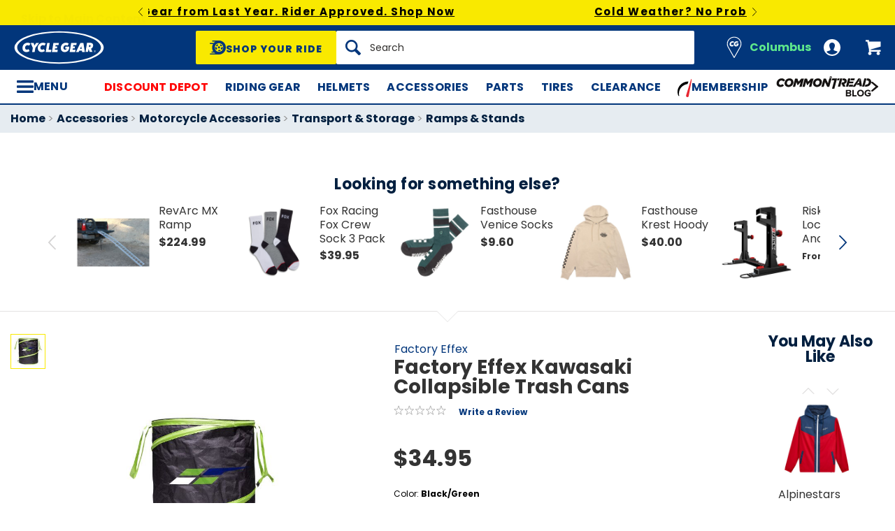

--- FILE ---
content_type: image/svg+xml
request_url: https://www.cyclegear.com/images/sites/shared/CCPA-64b87e5e5e81316248675a5fe6eb808c.svg?vsn=d
body_size: 25
content:
<svg xmlns="http://www.w3.org/2000/svg" viewBox="0 0 24 24" id="CCPA"><path fill="#1A75FF" d="M1.5 12a5 5 0 0 1 5-5h11a5 5 0 0 1 0 10h-11a5 5 0 0 1-5-5"/><path fill="#fff" fill-rule="evenodd" d="M6.5 8h7l-2 8h-5a4 4 0 0 1 0-8m12.44 2.4a.44.44 0 0 0 0-.59.44.44 0 0 0-.59 0l-1.6 1.6-1.6-1.6a.44.44 0 0 0-.6 0 .44.44 0 0 0 0 .58L16.17 12l-1.53 1.6a.44.44 0 0 0 0 .6.44.44 0 0 0 .59 0l1.6-1.62 1.6 1.61a.44.44 0 0 0 .6 0 .44.44 0 0 0 0-.58L17.4 12z" clip-rule="evenodd"/><path fill="#1A75FF" d="M10.34 9.88c.15.14.22.44.08.58l-3.07 3.58c-.07.07-.14.15-.22.15a.5.5 0 0 1-.5-.08L5 12.51a.44.44 0 0 1 0-.59.44.44 0 0 1 .59 0l1.31 1.24 2.8-3.28c.14-.15.43-.15.65 0"/></svg>

--- FILE ---
content_type: application/javascript
request_url: https://js.braintreegateway.com/web/3.109.0/js/client.min.js
body_size: 11799
content:
!function(e){var t;"object"==typeof exports&&"undefined"!=typeof module?module.exports=e():"function"==typeof define&&define.amd?define([],e):((t="undefined"!=typeof window?window:"undefined"!=typeof global?global:"undefined"!=typeof self?self:this).braintree||(t.braintree={})).client=e()}(function(){return function r(i,o,a){function s(t,e){if(!o[t]){if(!i[t]){var n="function"==typeof require&&require;if(!e&&n)return n(t,!0);if(c)return c(t,!0);throw(e=new Error("Cannot find module '"+t+"'")).code="MODULE_NOT_FOUND",e}n=o[t]={exports:{}},i[t][0].call(n.exports,function(e){return s(i[t][1][e]||e)},n,n.exports,r,i,o,a)}return o[t].exports}for(var c="function"==typeof require&&require,e=0;e<a.length;e++)s(a[e]);return s}({1:[function(e,t,n){"use strict";var a={};function r(n){var e,r,t,i,o=JSON.stringify(n);return!n.forceScriptReload&&(e=a[o])||(r=document.createElement("script"),t=n.dataAttributes||{},i=n.container||document.head,r.src=n.src,r.id=n.id||"",r.async=!0,n.type&&r.setAttribute("type","".concat(n.type)),n.crossorigin&&r.setAttribute("crossorigin","".concat(n.crossorigin)),Object.keys(t).forEach(function(e){r.setAttribute("data-".concat(e),"".concat(t[e]))}),e=new Promise(function(e,t){r.addEventListener("load",function(){e(r)}),r.addEventListener("error",function(){t(new Error("".concat(n.src," failed to load.")))}),r.addEventListener("abort",function(){t(new Error("".concat(n.src," has aborted.")))}),i.appendChild(r)}),a[o]=e),e}r.clearCache=function(){a={}},t.exports=r},{}],2:[function(e,t,n){t.exports=e("./dist/load-script")},{"./dist/load-script":1}],3:[function(e,t,n){"use strict";t.exports=function(){return"xxxxxxxx-xxxx-4xxx-yxxx-xxxxxxxxxxxx".replace(/[xy]/g,function(e){var t=16*Math.random()|0;return("x"===e?t:3&t|8).toString(16)})}},{}],4:[function(e,t,n){"use strict";Object.defineProperty(n,"__esModule",{value:!0}),n.deferred=function(n){return function(){for(var e=[],t=0;t<arguments.length;t++)e[t]=arguments[t];setTimeout(function(){try{n.apply(void 0,e)}catch(e){console.log("Error in callback function"),console.log(e)}},1)}}},{}],5:[function(e,t,n){"use strict";Object.defineProperty(n,"__esModule",{value:!0}),n.once=function(n){var r=!1;return function(){for(var e=[],t=0;t<arguments.length;t++)e[t]=arguments[t];r||(r=!0,n.apply(void 0,e))}}},{}],6:[function(e,t,n){"use strict";Object.defineProperty(n,"__esModule",{value:!0}),n.promiseOrCallback=function(e,t){if(!t)return e;e.then(function(e){return t(null,e)}).catch(function(e){return t(e)})}},{}],7:[function(e,t,n){"use strict";var i=e("./lib/deferred"),o=e("./lib/once"),a=e("./lib/promise-or-callback");function s(r){return function(){for(var e,t=[],n=0;n<arguments.length;n++)t[n]=arguments[n];return"function"==typeof t[t.length-1]&&(e=t.pop(),e=o.once(i.deferred(e))),a.promiseOrCallback(r.apply(this,t),e)}}s.wrapPrototype=function(r,e){var i=(e=void 0===e?{}:e).ignoreMethods||[],o=!0===e.transformPrivateMethods;return Object.getOwnPropertyNames(r.prototype).filter(function(e){var t="constructor"!==e&&"function"==typeof r.prototype[e],n=-1===i.indexOf(e),e=o||"_"!==e.charAt(0);return t&&e&&n}).forEach(function(e){var t=r.prototype[e];r.prototype[e]=s(t)}),r},t.exports=s},{"./lib/deferred":4,"./lib/once":5,"./lib/promise-or-callback":6}],8:[function(e,t,n){var r,i;r=this,i=function(e){"use strict";function t(e,a,s,c){return new(s=s||Promise)(function(n,t){function r(e){try{o(c.next(e))}catch(e){t(e)}}function i(e){try{o(c.throw(e))}catch(e){t(e)}}function o(e){var t;e.done?n(e.value):((t=e.value)instanceof s?t:new s(function(e){e(t)})).then(r,i)}o((c=c.apply(e,a||[])).next())})}function c(r,i){var o,a,s,c={label:0,sent:function(){if(1&s[0])throw s[1];return s[1]},trys:[],ops:[]},e={next:t(0),throw:t(1),return:t(2)};return"function"==typeof Symbol&&(e[Symbol.iterator]=function(){return this}),e;function t(n){return function(e){var t=[n,e];if(o)throw new TypeError("Generator is already executing.");for(;c;)try{if(o=1,a&&(s=2&t[0]?a.return:t[0]?a.throw||((s=a.return)&&s.call(a),0):a.next)&&!(s=s.call(a,t[1])).done)return s;switch(a=0,(t=s?[2&t[0],s.value]:t)[0]){case 0:case 1:s=t;break;case 4:return c.label++,{value:t[1],done:!1};case 5:c.label++,a=t[1],t=[0];continue;case 7:t=c.ops.pop(),c.trys.pop();continue;default:if(!(s=0<(s=c.trys).length&&s[s.length-1])&&(6===t[0]||2===t[0])){c=0;continue}if(3===t[0]&&(!s||t[1]>s[0]&&t[1]<s[3]))c.label=t[1];else if(6===t[0]&&c.label<s[1])c.label=s[1],s=t;else{if(!(s&&c.label<s[2])){s[2]&&c.ops.pop(),c.trys.pop();continue}c.label=s[2],c.ops.push(t)}}t=i.call(r,c)}catch(e){t=[6,e],a=0}finally{o=s=0}if(5&t[0])throw t[1];return{value:t[0]?t[1]:void 0,done:!0}}}}var n={},a={};function r(n){var e,r,t,i,o=JSON.stringify(n);return!n.forceScriptReload&&(e=a[o])||(r=document.createElement("script"),t=n.dataAttributes||{},i=n.container||document.head,r.src=n.src,r.id=n.id||"",r.async=!0,n.type&&r.setAttribute("type","".concat(n.type)),n.crossorigin&&r.setAttribute("crossorigin","".concat(n.crossorigin)),Object.keys(t).forEach(function(e){r.setAttribute("data-".concat(e),"".concat(t[e]))}),e=new Promise(function(e,t){r.addEventListener("load",function(){e(r)}),r.addEventListener("error",function(){t(new Error("".concat(n.src," failed to load.")))}),r.addEventListener("abort",function(){t(new Error("".concat(n.src," has aborted.")))}),i.appendChild(r)}),a[o]=e),e}r.clearCache=function(){a={}};var i,o=r,s=(Object.defineProperty(n,"__esModule",{value:!0}),n.loadStylesheet=s=n.loadScript=void 0,n.loadScript=o),u=(n.loadStylesheet=function(e){var t,n=document.querySelector('link[href="'.concat(e.href,'"]'));return n||(n=document.createElement("link"),t=e.container||document.head,n.setAttribute("rel","stylesheet"),n.setAttribute("type","text/css"),n.setAttribute("href",e.href),n.setAttribute("id",e.id),t.firstChild?t.insertBefore(n,t.firstChild):t.appendChild(n)),Promise.resolve(n)},"fastlane"),o="connect-boba",d={AXO_ASSET_NAME:{minified:"axo.min",unminified:"axo"},AXO_ASSET_PATH:o,LOCALE_PATH:"".concat(o,"/locales/"),CDNX_PROD:"https://www.paypalobjects.com"},p="BT",l="PPCP";function f(){return"function"==typeof window.define&&!!window.define.amd}function h(n,r,i){var o;return void 0===i&&(i=!0),t(this,void 0,void 0,function(){var t;return c(this,function(e){if((t=null===window||void 0===window?void 0:window.braintree)&&t[n.module]){if(r&&(null==(o=t[n.module])?void 0:o.VERSION)!==r)throw t=null==(o=t[n.module])?void 0:o.VERSION,new Error("".concat(n.module," already loaded with version ").concat(t," cannot load version ").concat(r));return[2,!0]}if(r)return[2,function(e,t,n){void 0===n&&(n=!0);{var r;if(f())return r=n?e.amdModule.minified:e.amdModule.unminified,new Promise(function(e,t){window.require([r],e,t)})}n=n?e.script.minified:e.script.unminified;return s({id:"".concat(e.id,"-").concat(t),src:"https://js.braintreegateway.com/web/".concat(t,"/js/").concat(n)})}(n,r,i)];throw new Error("Attempted to load ".concat(n.module," without specifying version"))})})}var E,n="client",o="hostedFields",I="braintree",m=((E={})[n]="client",E[o]="hosted-fields",(i={})[n]={id:"client",module:n,amdModule:{unminified:"".concat(I,"/").concat(E[n]),minified:"".concat(I,"/").concat(E[n],".min")},script:{unminified:"".concat(E[n],".js"),minified:"".concat(E[n],".min.js")}},i[o]={id:"hcf",module:o,amdModule:{unminified:"".concat(I,"/").concat(E[o]),minified:"".concat(I,"/").concat(E[o],".min")},script:{unminified:"".concat(E[o],".js"),minified:"".concat(E[o],".min.js")}},i);function y(e,t){var n,r;return void 0===t&&(t=!0),f()?(f()&&"function"==typeof window.requirejs&&"function"==typeof window.requirejs.config&&requirejs.config({paths:((n={})[u]=e,n)}),r="".concat(u,"/").concat(t?d.AXO_ASSET_NAME.minified:d.AXO_ASSET_NAME.unminified),new Promise(function(e,t){window.require([r],e,t)})):s({id:"axo-id",src:e,forceScriptReload:!0})}function g(e){var t=e.assetUrl,e=e.bundleId;return(e?"https://cdn-".concat(e,".static.engineering.dev.paypalinc.com/"):"".concat(d.CDNX_PROD,"/")).concat(t)}e.constants=d,e.loadAxo=function(s){return t(this,void 0,void 0,function(){var r,i,o,a;return c(this,function(e){switch(e.label){case 0:return performance.mark("pp_axo_sdk_init_invoked"),r=s.btSdkVersion,i=s.minified,n=!1!==(null==(t=s)?void 0:t.minified)?d.AXO_ASSET_NAME.minified:d.AXO_ASSET_NAME.unminified,o=g({assetUrl:f()?d.AXO_ASSET_PATH:"".concat(d.AXO_ASSET_PATH,"/").concat(n,".js"),bundleId:null==(n=null==t?void 0:t.metadata)?void 0:n.bundleIdOverride}),t=s,a=g({assetUrl:d.LOCALE_PATH,bundleId:null==(t=null==t?void 0:t.metadata)?void 0:t.bundleIdOverride}),s.platform!==p?[3,2]:[4,Promise.all([h(m.hostedFields,r,i),y(o,i)])];case 1:return e.sent(),[3,5];case 2:return s.platform!==l?[3,4]:[4,Promise.all([h(m.client,r,i),h(m.hostedFields,r,i),y(o,i)])];case 3:return e.sent(),[3,5];case 4:throw new Error("unsupported axo platform");case 5:return[2,{metadata:{localeUrl:a}}]}var t,n})})}},"object"==typeof n&&void 0!==t?i(n):i((r="undefined"!=typeof globalThis?globalThis:r||self).loadAxo={})},{}],9:[function(e,t,n){"use strict";var u=e("./constants").BRAINTREE_VERSION,r=e("./request/graphql"),i=e("./request"),o=e("../lib/is-verified-domain"),d=e("../lib/braintree-error"),p=e("../lib/convert-to-braintree-error"),a=e("./get-configuration").getConfiguration,s=e("../lib/create-authorization-data"),l=e("../lib/add-metadata"),c=e("@braintree/wrap-promise"),f=e("../lib/once"),h=e("../lib/deferred"),E=e("../lib/assign").assign,I=e("../lib/analytics"),m=e("./errors"),y=e("../lib/constants").VERSION,g=e("../lib/constants").GRAPHQL_URLS,A=e("../lib/methods"),N=e("../lib/convert-methods-to-error"),_=e("../lib/assets"),C=e("../lib/constants").FRAUDNET_FNCLS,T=e("../lib/constants").FRAUDNET_SOURCE,b=e("../lib/constants").FRAUDNET_URL,R={};function O(e){var t,n;if(e=e||{},t=JSON.stringify(e),!(n=e.gatewayConfiguration))throw new d(m.CLIENT_MISSING_GATEWAY_CONFIGURATION);if(["assetsUrl","clientApiUrl","configUrl"].forEach(function(e){if(e in n&&!o(n[e]))throw new d({type:m.CLIENT_GATEWAY_CONFIGURATION_INVALID_DOMAIN.type,code:m.CLIENT_GATEWAY_CONFIGURATION_INVALID_DOMAIN.code,message:e+" property is on an invalid domain."})}),this.getConfiguration=function(){return JSON.parse(t)},this._request=i,this._configuration=this.getConfiguration(),this._clientApiBaseUrl=n.clientApiUrl+"/v1/",n.graphQL){if(!o(n.graphQL.url))throw new d({type:m.CLIENT_GATEWAY_CONFIGURATION_INVALID_DOMAIN.type,code:m.CLIENT_GATEWAY_CONFIGURATION_INVALID_DOMAIN.code,message:"graphQL.url property is on an invalid domain."});this._graphQL=new r({graphQL:n.graphQL})}}O.initialize=function(t){var n,e,r=R[t.authorization];if(r)return I.sendEvent(r,"custom.client.load.cached"),r;try{e=s(t.authorization)}catch(e){return Promise.reject(new d(m.CLIENT_INVALID_AUTHORIZATION))}return r=a(e,t.sessionId).then(function(e){return t.debug&&(e.isDebug=!0),e.authorization=t.authorization,n=new O(e)}),R[t.authorization]=r,I.sendEvent(r,"custom.client.load.initialized"),r.then(function(e){return I.sendEvent(n,"custom.client.load.succeeded"),e}).catch(function(e){return delete R[t.authorization],Promise.reject(e)})},O.clearCache=function(){R={}},O.prototype._findOrCreateFraudnetJSON=function(e){var t,n,r=document.querySelector('script[fncls="'+C+'"]');r||((r=document.body.appendChild(document.createElement("script"))).type="application/json",r.setAttribute("fncls",C)),n=this.getConfiguration(),t={rda_tenant:"bt_card",mid:n.gatewayConfiguration.merchantId},(n=n.authorizationFingerprint)&&n.split("&").forEach(function(e){e=e.split("=");"customer_id"===e[0]&&1<e.length&&(t.cid=e[1])}),n={f:e.substr(0,32),fp:t,bu:!1,s:T},r.text=JSON.stringify(n)},O.prototype.request=function(s,n){var c=this,e=new Promise(function(r,i){var o,e,t,n,a=Boolean("payment_methods/credit_cards"===s.endpoint&&c.getConfiguration().gatewayConfiguration.creditCards.collectDeviceData);if("graphQLApi"!==s.api&&(s.method?s.endpoint||(t="options.endpoint"):t="options.method"),t)throw new d({type:m.CLIENT_OPTION_REQUIRED.type,code:m.CLIENT_OPTION_REQUIRED.code,message:t+" is required when making a request."});if(o="api"in s?s.api:"clientApi",t={method:s.method,graphQL:c._graphQL,timeout:s.timeout,metadata:c._configuration.analyticsMetadata},"clientApi"===o)e=c._clientApiBaseUrl,t.data=l(c._configuration,s.data);else{if("graphQLApi"!==o)throw new d({type:m.CLIENT_OPTION_INVALID.type,code:m.CLIENT_OPTION_INVALID.code,message:"options.api is invalid."});e=g[c._configuration.gatewayConfiguration.environment],s.endpoint="",t.method="post",t.data=E({clientSdkMetadata:{platform:c._configuration.analyticsMetadata.platform,source:c._configuration.analyticsMetadata.source,integration:c._configuration.analyticsMetadata.integration,sessionId:c._configuration.analyticsMetadata.sessionId,version:y}},s.data),t.headers={Authorization:"Bearer "+((n=c._configuration).authorizationFingerprint||n.authorization),"Braintree-Version":u}}t.url=e+s.endpoint,t.sendAnalyticsEvent=function(e){I.sendEvent(c,e)},c._request(t,function(e,t,n){var e=function(e,t){var n;-1===e?n=new d(m.CLIENT_REQUEST_TIMEOUT):401===e?n=new d(m.CLIENT_AUTHORIZATION_INVALID):403===e?n=new d(m.CLIENT_AUTHORIZATION_INSUFFICIENT):429===e?n=new d(m.CLIENT_RATE_LIMITED):500<=e?n=new d(m.CLIENT_GATEWAY_NETWORK):(e<200||400<=e)&&(n=p(t,{type:m.CLIENT_REQUEST_ERROR.type,code:m.CLIENT_REQUEST_ERROR.code,message:m.CLIENT_REQUEST_ERROR.message}));if(n)return n.details=n.details||{},n.details.httpStatus=e,n}(n,e);e?i(e):"graphQLApi"===o&&t.errors?i(p(t.errors,{type:m.CLIENT_GRAPHQL_REQUEST_ERROR.type,code:m.CLIENT_GRAPHQL_REQUEST_ERROR.code,message:m.CLIENT_GRAPHQL_REQUEST_ERROR.message})):(e=E({_httpStatus:n},t),a&&e.creditCards&&0<e.creditCards.length&&(c._findOrCreateFraudnetJSON(e.creditCards[0].nonce),_.loadScript({src:b,forceScriptReload:!0})),r(e))})});if("function"!=typeof n)return e;n=f(h(n)),e.then(function(e){n(null,e,e._httpStatus)}).catch(function(e){var t=e&&e.details&&e.details.httpStatus;n(e,null,t)})},O.prototype.toJSON=function(){return this.getConfiguration()},O.prototype.getVersion=function(){return y},O.prototype.teardown=c(function(){return delete R[this.getConfiguration().authorization],N(this,A(O.prototype)),Promise.resolve()}),t.exports=O},{"../lib/add-metadata":29,"../lib/analytics":30,"../lib/assets":31,"../lib/assign":32,"../lib/braintree-error":33,"../lib/constants":34,"../lib/convert-methods-to-error":35,"../lib/convert-to-braintree-error":36,"../lib/create-authorization-data":37,"../lib/deferred":38,"../lib/is-verified-domain":43,"../lib/methods":45,"../lib/once":46,"./constants":10,"./errors":11,"./get-configuration":12,"./request":25,"./request/graphql":23,"@braintree/wrap-promise":7}],10:[function(e,t,n){"use strict";t.exports={BRAINTREE_VERSION:"2018-05-10"}},{}],11:[function(e,t,n){"use strict";e=e("../lib/braintree-error");t.exports={CLIENT_GATEWAY_CONFIGURATION_INVALID_DOMAIN:{type:e.types.MERCHANT,code:"CLIENT_GATEWAY_CONFIGURATION_INVALID_DOMAIN"},CLIENT_OPTION_REQUIRED:{type:e.types.MERCHANT,code:"CLIENT_OPTION_REQUIRED"},CLIENT_OPTION_INVALID:{type:e.types.MERCHANT,code:"CLIENT_OPTION_INVALID"},CLIENT_MISSING_GATEWAY_CONFIGURATION:{type:e.types.INTERNAL,code:"CLIENT_MISSING_GATEWAY_CONFIGURATION",message:"Missing gatewayConfiguration."},CLIENT_INVALID_AUTHORIZATION:{type:e.types.MERCHANT,code:"CLIENT_INVALID_AUTHORIZATION",message:"Authorization is invalid. Make sure your client token or tokenization key is valid."},CLIENT_GATEWAY_NETWORK:{type:e.types.NETWORK,code:"CLIENT_GATEWAY_NETWORK",message:"Cannot contact the gateway at this time."},CLIENT_REQUEST_TIMEOUT:{type:e.types.NETWORK,code:"CLIENT_REQUEST_TIMEOUT",message:"Request timed out waiting for a reply."},CLIENT_REQUEST_ERROR:{type:e.types.NETWORK,code:"CLIENT_REQUEST_ERROR",message:"There was a problem with your request."},CLIENT_GRAPHQL_REQUEST_ERROR:{type:e.types.NETWORK,code:"CLIENT_GRAPHQL_REQUEST_ERROR",message:"There was a problem with your request."},CLIENT_RATE_LIMITED:{type:e.types.MERCHANT,code:"CLIENT_RATE_LIMITED",message:"You are being rate-limited; please try again in a few minutes."},CLIENT_AUTHORIZATION_INSUFFICIENT:{type:e.types.MERCHANT,code:"CLIENT_AUTHORIZATION_INSUFFICIENT",message:"The authorization used has insufficient privileges."},CLIENT_AUTHORIZATION_INVALID:{type:e.types.MERCHANT,code:"CLIENT_AUTHORIZATION_INVALID",message:"Either the client token has expired and a new one should be generated or the tokenization key has been deactivated or deleted."}}},{"../lib/braintree-error":33}],12:[function(e,t,n){"use strict";var c=e("../lib/braintree-error"),r=e("@braintree/wrap-promise"),u=e("./request"),d=e("@braintree/uuid"),p=e("../lib/constants"),l=e("./errors"),f=e("./request/graphql"),h=e("../lib/constants").GRAPHQL_URLS,E=e("../lib/is-date-string-before-or-on"),I=e("./constants").BRAINTREE_VERSION;t.exports={getConfiguration:r(function(t,n){return new Promise(function(r,i){var o,e=n||d(),a={merchantAppId:window.location.host,platform:p.PLATFORM,sdkVersion:p.VERSION,source:p.SOURCE,integration:p.INTEGRATION,integrationType:p.INTEGRATION,sessionId:e},s=t.attrs,e=t.configUrl;s._meta=a,s.braintreeLibraryVersion=p.BRAINTREE_LIBRARY_VERSION,s.configVersion="3",e={url:e,method:"GET",data:s},s.authorizationFingerprint&&t.graphQL?(E(t.graphQL.date,I)&&(e.graphQL=new f({graphQL:{url:t.graphQL.url,features:["configuration"]}})),e.metadata=a):s.tokenizationKey&&(e.graphQL=new f({graphQL:{url:h[t.environment],features:["configuration"]}}),e.metadata=a),u(e,function(e,t,n){e?(n=403===n?l.CLIENT_AUTHORIZATION_INSUFFICIENT:401===n?l.CLIENT_AUTHORIZATION_INVALID:l.CLIENT_GATEWAY_NETWORK,i(new c({type:n.type,code:n.code,message:n.message,details:{originalError:e}}))):(o={authorizationType:s.tokenizationKey?"TOKENIZATION_KEY":"CLIENT_TOKEN",authorizationFingerprint:s.authorizationFingerprint,analyticsMetadata:a,gatewayConfiguration:t},r(o))})})})}},{"../lib/braintree-error":33,"../lib/constants":34,"../lib/is-date-string-before-or-on":41,"./constants":10,"./errors":11,"./request":25,"./request/graphql":23,"@braintree/uuid":3,"@braintree/wrap-promise":7}],13:[function(e,t,n){"use strict";var r=e("../lib/braintree-error"),i=e("./client"),o=e("@braintree/wrap-promise"),a=e("../lib/errors");t.exports={create:o(function(e){return e.authorization?i.initialize(e):Promise.reject(new r({type:a.INSTANTIATION_OPTION_REQUIRED.type,code:a.INSTANTIATION_OPTION_REQUIRED.code,message:"options.authorization is required when instantiating a client."}))}),VERSION:"3.109.0"}},{"../lib/braintree-error":33,"../lib/errors":40,"./client":9,"@braintree/wrap-promise":7}],14:[function(e,t,n){"use strict";var E=e("../../lib/querystring"),I=e("../../lib/assign").assign,m=e("./prep-body"),y=e("./parse-body"),g=e("./xhr"),A=g.isAvailable,N=e("./graphql/request"),_=e("./default-request"),C=1,T=408;function b(t,n,r){var i,o,a,e,s,c,u=t.url,d=t.graphQL,p=t.timeout,l=g.getRequestObject(),f=r,h=Boolean(d&&d.isGraphQLRequest(u,t.data));t.headers=I({"Content-Type":"application/json"},t.headers),u=(a=new(h?N:_)(t)).getUrl(),d=a.getBody(),e=a.getMethod(),s=a.getHeaders(),"GET"===e&&(u=E.queryify(u,d),d=null),A?l.onreadystatechange=function(){var e;4===l.readyState&&(0===l.status&&h?(delete t.graphQL,b(t,n,r)):(c=y(l.responseText),o=a.adaptResponseBody(c),400<=(i=a.determineStatus(l.status,c))||i<200?!h||"UNKNOWN"!==(e=!(e=c).data&&e.errors&&e.errors[0]&&e.errors[0].extensions&&e.errors[0].extensions.errorClass)&&"INTERNAL"!==e?n<C&&(!(e=i)||e===T)?b(t,++n,r):f(o||"error",null,i||500):(delete t.graphQL,b(t,n,r)):f(null,o,i)))}:(t.headers&&(u=E.queryify(u,s)),l.onload=function(){f(null,y(l.responseText),l.status)},l.onerror=function(){f("error",null,500)},l.onprogress=function(){},l.ontimeout=function(){f("timeout",null,-1)});try{l.open(e,u,!0)}catch(e){if(h)return delete t.graphQL,void b(t,n,r);throw e}l.timeout=p,A&&Object.keys(s).forEach(function(e){l.setRequestHeader(e,s[e])});try{l.send(m(e,d))}catch(e){}}t.exports={request:function(e,t){b(e,0,t)}}},{"../../lib/assign":32,"../../lib/querystring":47,"./default-request":15,"./graphql/request":24,"./parse-body":26,"./prep-body":27,"./xhr":28}],15:[function(e,t,n){"use strict";function r(e){this._url=e.url,this._data=e.data,this._method=e.method,this._headers=e.headers}r.prototype.getUrl=function(){return this._url},r.prototype.getBody=function(){return this._data},r.prototype.getMethod=function(){return this._method},r.prototype.getHeaders=function(){return this._headers},r.prototype.adaptResponseBody=function(e){return e},r.prototype.determineStatus=function(e){return e},t.exports=r},{}],16:[function(e,t,n){"use strict";var r=e("./error"),i=e("../../../../lib/assign").assign,o={creditCard:{AMERICAN_EXPRESS:"American Express",DISCOVER:"Discover",INTERNATIONAL_MAESTRO:"Maestro",JCB:"JCB",MASTERCARD:"MasterCard",SOLO:"Solo",UK_MAESTRO:"UK Maestro",UNION_PAY:"UnionPay",VISA:"Visa",ELO:"Elo",HIPER:"Hiper",HIPERCARD:"Hipercard"},applePayWeb:{VISA:"visa",MASTERCARD:"mastercard",DISCOVER:"discover",AMERICAN_EXPRESS:"amex",INTERNATIONAL_MAESTRO:"maestro",ELO:"elo"},visaCheckout:{VISA:"Visa",MASTERCARD:"MasterCard",DISCOVER:"Discover",AMERICAN_EXPRESS:"American Express"},googlePay:{VISA:"visa",MASTERCARD:"mastercard",DISCOVER:"discover",AMERICAN_EXPRESS:"amex",INTERNATIONAL_MAESTRO:"maestro",ELO:"elo"},masterpass:{VISA:"visa",MASTERCARD:"master",DISCOVER:"discover",AMERICAN_EXPRESS:"amex",DINERS:"diners",INTERNATIONAL_MAESTRO:"maestro",JCB:"jcb"}};function a(e,n){return e.reduce(function(e,t){return n.hasOwnProperty(t)?e.concat(n[t]):e},[])}t.exports=function(e,t){return t=e.data&&!e.errors?function(e,t){var n,e=e.data.clientConfiguration;n={environment:e.environment.toLowerCase(),clientApiUrl:e.clientApiUrl,assetsUrl:e.assetsUrl,analytics:{url:e.analyticsUrl},merchantId:e.merchantId,venmo:"off"},e.supportedFeatures&&(n.graphQL={url:t._graphQL._config.url,features:e.supportedFeatures.map(function(e){return e.toLowerCase()})});e.braintreeApi&&(n.braintreeApi=e.braintreeApi);e.applePayWeb&&(n.applePayWeb=e.applePayWeb,n.applePayWeb.supportedNetworks=a(e.applePayWeb.supportedCardBrands,o.applePayWeb),delete n.applePayWeb.supportedCardBrands);e.fastlane&&(n.fastlane=e.fastlane);e.ideal&&(n.ideal=e.ideal);e.kount&&(n.kount={kountMerchantId:e.kount.merchantId});e.creditCard?(n.challenges=e.creditCard.challenges.map(function(e){return e.toLowerCase()}),n.creditCards={supportedCardTypes:a(e.creditCard.supportedCardBrands,o.creditCard)},n.threeDSecureEnabled=e.creditCard.threeDSecureEnabled,n.threeDSecure=e.creditCard.threeDSecure):(n.challenges=[],n.creditCards={supportedCardTypes:[]},n.threeDSecureEnabled=!1);e.googlePay&&(n.androidPay={displayName:e.googlePay.displayName,enabled:!0,environment:e.googlePay.environment.toLowerCase(),googleAuthorizationFingerprint:e.googlePay.googleAuthorization,paypalClientId:e.googlePay.paypalClientId,supportedNetworks:a(e.googlePay.supportedCardBrands,o.googlePay)});e.venmo&&(n.payWithVenmo={merchantId:e.venmo.merchantId,accessToken:e.venmo.accessToken,environment:e.venmo.environment.toLowerCase(),enrichedCustomerDataEnabled:e.venmo.enrichedCustomerDataEnabled});e.paypal?(n.paypalEnabled=!0,n.paypal=i({},e.paypal),n.paypal.currencyIsoCode=n.paypal.currencyCode,n.paypal.environment=n.paypal.environment.toLowerCase(),delete n.paypal.currencyCode):n.paypalEnabled=!1;e.unionPay&&(n.unionPay={enabled:!0,merchantAccountId:e.unionPay.merchantAccountId});e.visaCheckout&&(n.visaCheckout={apikey:e.visaCheckout.apiKey,encryptionKey:e.visaCheckout.encryptionKey,externalClientId:e.visaCheckout.externalClientId,supportedCardTypes:a(e.visaCheckout.supportedCardBrands,o.visaCheckout)});e.masterpass&&(n.masterpass={merchantCheckoutId:e.masterpass.merchantCheckoutId,supportedNetworks:a(e.masterpass.supportedCardBrands,o.masterpass)});e.usBankAccount&&(n.usBankAccount={routeId:e.usBankAccount.routeId,plaid:{publicKey:e.usBankAccount.plaidPublicKey}});return n}(e,t):r(e)}},{"../../../../lib/assign":32,"./error":19}],17:[function(e,t,n){"use strict";var r=e("./error"),i={AMERICAN_EXPRESS:"American Express",DINERS:"Discover",DISCOVER:"Discover",ELO:"Elo",HIPER:"Hiper",HIPERCARD:"Hipercard",INTERNATIONAL_MAESTRO:"Maestro",JCB:"JCB",MASTERCARD:"MasterCard",UK_MAESTRO:"Maestro",UNION_PAY:"UnionPay",VISA:"Visa"},o={YES:"Yes",NO:"No",UNKNOWN:"Unknown"},a={PSDTWO:"psd2"};t.exports=function(e){return e=(e.data&&!e.errors?function(e){var e=e.data.tokenizeCreditCardForPayPalConnect,t=e.paymentMethod.details,n=t.last4?t.last4.substr(2,4):"",r=t.binData;r&&(["commercial","debit","durbinRegulated","healthcare","payroll","prepaid"].forEach(function(e){r[e]?r[e]=o[r[e]]:r[e]="Unknown"}),["issuingBank","countryOfIssuance","productId"].forEach(function(e){r[e]||(r[e]="Unknown")}));t={creditCards:[{binData:r,consumed:!1,description:n?"ending in "+n:"",nonce:e.paymentMethod.id,details:{cardholderName:t.cardholderName,expirationMonth:t.expirationMonth,expirationYear:t.expirationYear,bin:t.bin||"",cardType:i[t.brandCode]||"Unknown",lastFour:t.last4||"",lastTwo:n},type:"CreditCard",threeDSecureInfo:null}]},e.authenticationInsight&&(n=e.authenticationInsight.customerAuthenticationRegulationEnvironment,t.creditCards[0].authenticationInsight={regulationEnvironment:a[n]||n.toLowerCase()});return t}:r)(e)}},{"./error":19}],18:[function(e,t,n){"use strict";var r=e("./error"),i={AMERICAN_EXPRESS:"American Express",DINERS:"Discover",DISCOVER:"Discover",ELO:"Elo",HIPER:"Hiper",HIPERCARD:"Hipercard",INTERNATIONAL_MAESTRO:"Maestro",JCB:"JCB",MASTERCARD:"MasterCard",UK_MAESTRO:"Maestro",UNION_PAY:"UnionPay",VISA:"Visa"},o={YES:"Yes",NO:"No",UNKNOWN:"Unknown"},a={PSDTWO:"psd2"};t.exports=function(e){return e=(e.data&&!e.errors?function(e){var e=e.data.tokenizeCreditCard,t=e.creditCard,n=t.last4?t.last4.substr(2,4):"",r=t.binData;r&&(["commercial","debit","durbinRegulated","healthcare","payroll","prepaid"].forEach(function(e){r[e]?r[e]=o[r[e]]:r[e]="Unknown"}),["issuingBank","countryOfIssuance","productId"].forEach(function(e){r[e]||(r[e]="Unknown")}));t={creditCards:[{binData:r,consumed:!1,description:n?"ending in "+n:"",nonce:e.token,details:{cardholderName:t.cardholderName,expirationMonth:t.expirationMonth,expirationYear:t.expirationYear,bin:t.bin||"",cardType:i[t.brandCode]||"Unknown",lastFour:t.last4||"",lastTwo:n},type:"CreditCard",threeDSecureInfo:null}]},e.authenticationInsight&&(n=e.authenticationInsight.customerAuthenticationRegulationEnvironment,t.creditCards[0].authenticationInsight={regulationEnvironment:a[n]||n.toLowerCase()});return t}:r)(e)}},{"./error":19}],19:[function(e,t,n){"use strict";t.exports=function(e){var t,n=e.errors&&e.errors[0]&&e.errors[0].extensions&&e.errors[0].extensions.errorClass,r="VALIDATION"===n?0!==(r=function(e){var t=[];return e.forEach(function(e){e.extensions&&e.extensions.inputPath&&!function e(t,n,r){var i;var o=n.extensions.legacyCode;var a=t[0];if(1===t.length)return void r.push({code:o,field:a,message:n.message});r.forEach(function(e){e.field===a&&(i=e)});i||(i={field:a,fieldErrors:[]},r.push(i));e(t.slice(1),n,i.fieldErrors)}(e.extensions.inputPath.slice(1),e,t)}),t}((t=e).errors)).length?{error:{message:function(e){e=e[0].field;return{creditCard:"Credit card is invalid"}[e]}(r)},fieldErrors:r}:{error:{message:t.errors[0].message}}:n?{error:{message:e.errors[0].message},fieldErrors:[]}:{error:{message:"There was a problem serving your request"},fieldErrors:[]};return r}},{}],20:[function(e,t,n){"use strict";t.exports=function(){return{query:"query ClientConfiguration {   clientConfiguration {     analyticsUrl     environment     merchantId     assetsUrl     clientApiUrl     creditCard {       supportedCardBrands       challenges       threeDSecureEnabled       threeDSecure {         cardinalAuthenticationJWT       }     }     applePayWeb {       countryCode       currencyCode       merchantIdentifier       supportedCardBrands     }     fastlane {       enabled     }     googlePay {       displayName       supportedCardBrands       environment       googleAuthorization       paypalClientId     }     ideal {       routeId       assetsUrl     }     kount {       merchantId     }     masterpass {       merchantCheckoutId       supportedCardBrands     }     paypal {       displayName       clientId       assetsUrl       environment       environmentNoNetwork       unvettedMerchant       braintreeClientId       billingAgreementsEnabled       merchantAccountId       currencyCode       payeeEmail     }     unionPay {       merchantAccountId     }     usBankAccount {       routeId       plaidPublicKey     }     venmo {       merchantId       accessToken       environment       enrichedCustomerDataEnabled    }     visaCheckout {       apiKey       externalClientId       supportedCardBrands     }     braintreeApi {       accessToken       url     }     supportedFeatures   } }",operationName:"ClientConfiguration"}}},{}],21:[function(e,t,n){"use strict";var c=e("../../../../lib/assign").assign;function i(e,t){var n=e.creditCard,r=n.fastlane||{},i="fastlane"in n&&"termsAndConditionsVersion"in n.fastlane&&n.fastlane.termsAndConditionsVersion,o=n.email,a="hasBuyerConsent"in r&&r.hasBuyerConsent,s=n.shippingAddress,e=function(e,t){var n=e.creditCard,r=n&&n.billingAddress,i=n&&n.expirationDate,o=n&&(n.expirationMonth||i&&i.split("/")[0].trim()),i=n&&(n.expirationYear||i&&i.split("/")[1].trim()),o={input:{creditCard:{number:n&&n.number,expirationMonth:o,expirationYear:i,cvv:n&&n.cvv,cardholderName:n&&n.cardholderName},options:{}}};t.hasAuthenticationInsight&&(o.authenticationInsightInput={merchantAccountId:e.merchantAccountId});r&&(o.input.creditCard.billingAddress=r);return o.input=function(e,t){var n;e.creditCard&&e.creditCard.options&&"boolean"==typeof e.creditCard.options.validate?n=e.creditCard.options.validate:e.authorizationFingerprint&&e.tokenizationKey||e.authorizationFingerprint?n=!0:e.tokenizationKey&&(n=!1);"boolean"==typeof n&&(t.options=c({validate:n},t.options));return t}(e,o.input),o}(e,t),t=c({},e.input,{email:o,optIn:a,phone:n.phone,termsAndConditionsVersion:i});return"authAssertion"in r&&(t.authAssertion=r.authAssertion),s&&(t.shippingAddress=s),{input:t}}t.exports=function(e){var t,n,r={hasAuthenticationInsight:Boolean(e.authenticationInsight&&e.merchantAccountId)};return{query:(t=(t=r).hasAuthenticationInsight,n="mutation TokenizeCreditCardForPayPalConnect($input: TokenizeCreditCardForPayPalConnectInput!",t&&(n+=", $authenticationInsightInput: AuthenticationInsightInput!"),n+=") {   tokenizeCreditCardForPayPalConnect(input: $input) {     clientMutationId     paymentMethod {       id       details {         ... on CreditCardDetails {       bin       brandCode       last4       cardholderName       expirationMonth      expirationYear      binData {         prepaid         healthcare         debit         durbinRegulated         commercial         payroll         issuingBank         countryOfIssuance         productId       }         }       }     }",t&&(n+="    authenticationInsight(input: $authenticationInsightInput) {      customerAuthenticationRegulationEnvironment    }"),n+="  } }"),variables:i(e,r),operationName:"TokenizeCreditCardForPayPalConnect"}}},{"../../../../lib/assign":32}],22:[function(e,t,n){"use strict";var a=e("../../../../lib/assign").assign;function i(e,t){var n=e.creditCard,r=n&&n.billingAddress,i=n&&n.expirationDate,o=n&&(n.expirationMonth||i&&i.split("/")[0].trim()),i=n&&(n.expirationYear||i&&i.split("/")[1].trim()),o={input:{creditCard:{number:n&&n.number,expirationMonth:o,expirationYear:i,cvv:n&&n.cvv,cardholderName:n&&n.cardholderName},options:{}}};return t.hasAuthenticationInsight&&(o.authenticationInsightInput={merchantAccountId:e.merchantAccountId}),r&&(o.input.creditCard.billingAddress=r),o.input=function(e,t){var n;e.creditCard&&e.creditCard.options&&"boolean"==typeof e.creditCard.options.validate?n=e.creditCard.options.validate:e.authorizationFingerprint&&e.tokenizationKey||e.authorizationFingerprint?n=!0:e.tokenizationKey&&(n=!1);"boolean"==typeof n&&(t.options=a({validate:n},t.options));return t}(e,o.input),o}t.exports=function(e){var t,n,r={hasAuthenticationInsight:Boolean(e.authenticationInsight&&e.merchantAccountId)};return{query:(t=(t=r).hasAuthenticationInsight,n="mutation TokenizeCreditCard($input: TokenizeCreditCardInput!",t&&(n+=", $authenticationInsightInput: AuthenticationInsightInput!"),n+=") {   tokenizeCreditCard(input: $input) {     token     creditCard {       bin       brandCode       last4       cardholderName       expirationMonth      expirationYear      binData {         prepaid         healthcare         debit         durbinRegulated         commercial         payroll         issuingBank         countryOfIssuance         productId       }     } ",t&&(n+="    authenticationInsight(input: $authenticationInsightInput) {      customerAuthenticationRegulationEnvironment    }"),n+="  } }"),variables:i(e,r),operationName:"TokenizeCreditCard"}}},{"../../../../lib/assign":32}],23:[function(e,t,n){"use strict";var i={tokenize_credit_cards:"payment_methods/credit_cards",configuration:"configuration"},o=["creditCard.options.unionPayEnrollment"];function r(e){this._config=e.graphQL}r.prototype.getGraphQLEndpoint=function(){return this._config.url},r.prototype.isGraphQLRequest=function(e,t){var n,r=this.getClientApiPath(e);return!(!this._isGraphQLEnabled()||!r)&&(e=this._config.features.some(function(e){return i[e]===r}),n=t,!o.some(function(e){return void 0!==e.split(".").reduce(function(e,t){return e&&e[t]},n)})&&e)},r.prototype.getClientApiPath=function(e){var t,e=e.split("/client_api/v1/");return t=1<e.length?e[1].split("?")[0]:t},r.prototype._isGraphQLEnabled=function(){return Boolean(this._config)},t.exports=r},{}],24:[function(e,t,n){"use strict";var r=e("../../constants").BRAINTREE_VERSION,i=e("../../../lib/assign").assign,o=e("../../../lib/snake-case-to-camel-case"),a=e("../../../lib/is-fastlane-checkout"),s=e("./generators/credit-card-tokenization"),c=e("./adapters/credit-card-tokenization"),u=e("./adapters/credit-card-tokenization-fastlane"),d=e("./generators/credit-card-for-fastlane-tokenization"),p=e("./generators/configuration"),e=e("./adapters/configuration"),l={"payment_methods/credit_cards":function(e,t){return(t?d:s)(e)},configuration:p},f={"payment_methods/credit_cards":function(e,t,n){return(n?u:c)(e,t)},configuration:e};function h(e){var t=e.graphQL.getClientApiPath(e.url);this._graphQL=e.graphQL,this._data=e.data,this._method=e.method,this._headers=e.headers,this._clientSdkMetadata={source:e.metadata.source,integration:e.metadata.integration,sessionId:e.metadata.sessionId},this._sendAnalyticsEvent=e.sendAnalyticsEvent||Function.prototype,this._generator=l[t],this._adapter=f[t],this._sendAnalyticsEvent("graphql.init")}h.prototype.getUrl=function(){return this._graphQL.getGraphQLEndpoint()},h.prototype.getBody=function(){var e=function n(r){var i={};Object.keys(r).forEach(function(e){var t=o(e);"object"==typeof r[e]?i[t]=n(r[e]):"number"==typeof r[e]?i[t]=String(r[e]):i[t]=r[e]});return i}(this._data),e=this._generator(e,a(this._data.creditCard)),e=i({clientSdkMetadata:this._clientSdkMetadata},e);return JSON.stringify(e)},h.prototype.getMethod=function(){return"POST"},h.prototype.getHeaders=function(){var e=this._data.authorizationFingerprint?(this._sendAnalyticsEvent("graphql.authorization-fingerprint"),this._data.authorizationFingerprint):(this._sendAnalyticsEvent("graphql.tokenization-key"),this._data.tokenizationKey);return i({},this._headers,{Authorization:"Bearer "+e,"Braintree-Version":r})},h.prototype.adaptResponseBody=function(e){return this._adapter(e,this,"creditCard"in this._data&&a(this._data.creditCard))},h.prototype.determineStatus=function(e,t){var n=200===e?(n=t.errors&&t.errors[0]&&t.errors[0].extensions&&t.errors[0].extensions.errorClass,t.data&&!t.errors?200:"VALIDATION"===n?422:"AUTHORIZATION"===n?403:"AUTHENTICATION"===n?401:(t=t,!n&&t.errors[0].message?403:500)):e||500;return this._sendAnalyticsEvent("graphql.status."+e),this._sendAnalyticsEvent("graphql.determinedStatus."+n),n},t.exports=h},{"../../../lib/assign":32,"../../../lib/is-fastlane-checkout":42,"../../../lib/snake-case-to-camel-case":48,"../../constants":10,"./adapters/configuration":16,"./adapters/credit-card-tokenization":18,"./adapters/credit-card-tokenization-fastlane":17,"./generators/configuration":20,"./generators/credit-card-for-fastlane-tokenization":21,"./generators/credit-card-tokenization":22}],25:[function(e,t,n){"use strict";var r=e("../../lib/once"),i=e("./ajax-driver");t.exports=function(e,t){t=r(t||Function.prototype),e.method=(e.method||"GET").toUpperCase(),e.timeout=null==e.timeout?6e4:e.timeout,e.data=e.data||{},i.request(e,t)}},{"../../lib/once":46,"./ajax-driver":14}],26:[function(e,t,n){"use strict";t.exports=function(e){try{e=JSON.parse(e)}catch(e){}return e}},{}],27:[function(e,t,n){"use strict";t.exports=function(e,t){if("string"!=typeof e)throw new Error("Method must be a string");return t="get"!==e.toLowerCase()&&null!=t?"string"==typeof t?t:JSON.stringify(t):t}},{}],28:[function(e,t,n){"use strict";var r="undefined"!=typeof window&&window.XMLHttpRequest&&"withCredentials"in new window.XMLHttpRequest;t.exports={isAvailable:r,getRequestObject:function(){return new(r?window.XMLHttpRequest:window.XDomainRequest)}}},{}],29:[function(e,t,n){"use strict";var o=e("./create-authorization-data"),a=e("./json-clone"),s=e("./constants");t.exports=function(e,t){var n,r=t?a(t):{},t=o(e.authorization).attrs,i=a(e.analyticsMetadata);for(n in r.braintreeLibraryVersion=s.BRAINTREE_LIBRARY_VERSION,r._meta)r._meta.hasOwnProperty(n)&&(i[n]=r._meta[n]);return r._meta=i,t.tokenizationKey?r.tokenizationKey=t.tokenizationKey:r.authorizationFingerprint=t.authorizationFingerprint,r}},{"./constants":34,"./create-authorization-data":37,"./json-clone":44}],30:[function(e,t,n){"use strict";var s=e("./constants"),c=e("./add-metadata");t.exports={sendEvent:function(e,i,o){var a=Date.now();return Promise.resolve(e).then(function(e){var t=Date.now(),n=e.getConfiguration(),e=e._request,r=n.gatewayConfiguration.analytics.url,t={analytics:[{kind:s.ANALYTICS_PREFIX+i,isAsync:Math.floor(t/1e3)!==Math.floor(a/1e3),timestamp:a}]};e({url:r,method:"post",data:c(n,t),timeout:s.ANALYTICS_REQUEST_TIMEOUT_MS},o)}).catch(function(e){o&&o(e)})}}},{"./add-metadata":29,"./constants":34}],31:[function(e,t,n){"use strict";var r=e("@braintree/asset-loader/load-script"),e=e("@paypal/accelerated-checkout-loader");t.exports={loadScript:r,loadFastlane:e.loadAxo}},{"@braintree/asset-loader/load-script":2,"@paypal/accelerated-checkout-loader":8}],32:[function(e,t,n){"use strict";var r="function"==typeof Object.assign?Object.assign:i;function i(e){for(var t,n,r=1;r<arguments.length;r++)for(n in t=arguments[r])t.hasOwnProperty(n)&&(e[n]=t[n]);return e}t.exports={assign:r,_assign:i}},{}],33:[function(e,t,n){"use strict";e=e("./enumerate");function r(e){if(!r.types.hasOwnProperty(e.type))throw new Error(e.type+" is not a valid type.");if(!e.code)throw new Error("Error code required.");if(!e.message)throw new Error("Error message required.");this.name="BraintreeError",this.code=e.code,this.message=e.message,this.type=e.type,this.details=e.details}((r.prototype=Object.create(Error.prototype)).constructor=r).types=e(["CUSTOMER","MERCHANT","NETWORK","INTERNAL","UNKNOWN"]),r.findRootError=function(e){return e instanceof r&&e.details&&e.details.originalError?r.findRootError(e.details.originalError):e},t.exports=r},{"./enumerate":39}],34:[function(e,t,n){"use strict";var r="3.109.0";t.exports={ANALYTICS_PREFIX:"web.",ANALYTICS_REQUEST_TIMEOUT_MS:2e3,ASSETS_URLS:{production:"https://assets.braintreegateway.com",sandbox:"https://assets.braintreegateway.com"},CLIENT_API_URLS:{production:"https://api.braintreegateway.com:443",sandbox:"https://api.sandbox.braintreegateway.com:443"},FRAUDNET_SOURCE:"BRAINTREE_SIGNIN",FRAUDNET_FNCLS:"fnparams-dede7cc5-15fd-4c75-a9f4-36c430ee3a99",FRAUDNET_URL:"https://c.paypal.com/da/r/fb.js",BUS_CONFIGURATION_REQUEST_EVENT:"BUS_CONFIGURATION_REQUEST",GRAPHQL_URLS:{production:"https://payments.braintree-api.com/graphql",sandbox:"https://payments.sandbox.braintree-api.com/graphql"},INTEGRATION_TIMEOUT_MS:6e4,VERSION:r,INTEGRATION:"custom",SOURCE:"client",PLATFORM:"web",BRAINTREE_LIBRARY_VERSION:"braintree/web/"+r}},{}],35:[function(e,t,n){"use strict";var r=e("./braintree-error"),i=e("./errors");t.exports=function(t,e){e.forEach(function(e){t[e]=function(){throw new r({type:i.METHOD_CALLED_AFTER_TEARDOWN.type,code:i.METHOD_CALLED_AFTER_TEARDOWN.code,message:e+" cannot be called after teardown."})}})}},{"./braintree-error":33,"./errors":40}],36:[function(e,t,n){"use strict";var r=e("./braintree-error");t.exports=function(e,t){return e instanceof r?e:new r({type:t.type,code:t.code,message:t.message,details:{originalError:e}})}},{"./braintree-error":33}],37:[function(e,t,n){"use strict";var i=e("../lib/vendor/polyfill").atob,o=e("../lib/constants").CLIENT_API_URLS;t.exports=function(e){var t,n,r={attrs:{},configUrl:""};return/^[a-zA-Z0-9]+_[a-zA-Z0-9]+_[a-zA-Z0-9_]+$/.test(e)?(n=(t=(t=e).split("_"))[0],t={merchantId:t.slice(2).join("_"),environment:n},r.environment=t.environment,r.attrs.tokenizationKey=e,r.configUrl=o[t.environment]+"/merchants/"+t.merchantId+"/client_api/v1/configuration"):(n=JSON.parse(i(e)),r.environment=n.environment,r.attrs.authorizationFingerprint=n.authorizationFingerprint,r.configUrl=n.configUrl,r.graphQL=n.graphQL),r}},{"../lib/constants":34,"../lib/vendor/polyfill":49}],38:[function(e,t,n){"use strict";t.exports=function(t){return function(){var e=arguments;setTimeout(function(){t.apply(null,e)},1)}}},{}],39:[function(e,t,n){"use strict";t.exports=function(e,n){return n=null==n?"":n,e.reduce(function(e,t){return e[t]=n+t,e},{})}},{}],40:[function(e,t,n){"use strict";e=e("./braintree-error");t.exports={INVALID_USE_OF_INTERNAL_FUNCTION:{type:e.types.INTERNAL,code:"INVALID_USE_OF_INTERNAL_FUNCTION"},INSTANTIATION_OPTION_REQUIRED:{type:e.types.MERCHANT,code:"INSTANTIATION_OPTION_REQUIRED"},INCOMPATIBLE_VERSIONS:{type:e.types.MERCHANT,code:"INCOMPATIBLE_VERSIONS"},CLIENT_SCRIPT_FAILED_TO_LOAD:{type:e.types.NETWORK,code:"CLIENT_SCRIPT_FAILED_TO_LOAD",message:"Braintree client script could not be loaded."},METHOD_CALLED_AFTER_TEARDOWN:{type:e.types.MERCHANT,code:"METHOD_CALLED_AFTER_TEARDOWN"}}},{"./braintree-error":33}],41:[function(e,t,n){"use strict";function r(e){e=e.split("-");return new Date(e[0],e[1],e[2])}t.exports=function(e,t){return r(e)<=r(t)}},{}],42:[function(e,t,n){"use strict";t.exports=function(e){return e&&e.hasOwnProperty("fastlane")&&e.fastlane}},{}],43:[function(e,t,n){"use strict";var r,i={"paypal.com":1,"braintreepayments.com":1,"braintreegateway.com":1,"braintree-api.com":1};t.exports=function(e){return e=e.toLowerCase(),!!/^https:/.test(e)&&((r=r||document.createElement("a")).href=e,e=r.hostname.split(".").slice(-2).join("."),i.hasOwnProperty(e))}},{}],44:[function(e,t,n){"use strict";t.exports=function(e){return JSON.parse(JSON.stringify(e))}},{}],45:[function(e,t,n){"use strict";t.exports=function(t){return Object.keys(t).filter(function(e){return"function"==typeof t[e]})}},{}],46:[function(e,t,n){"use strict";t.exports=function(e){var t=!1;return function(){t||(t=!0,e.apply(null,arguments))}}},{}],47:[function(e,t,n){"use strict";function r(e){return e=e||window.location.href,/\?/.test(e)}function a(e,t){var n,r,i,o=[];for(r in e)e.hasOwnProperty(r)&&(n=e[r],i=t?(i=e)&&"object"==typeof i&&"number"==typeof i.length&&"[object Array]"===Object.prototype.toString.call(i)?t+"[]":t+"["+r+"]":r,o.push("object"==typeof n?a(n,i):encodeURIComponent(i)+"="+encodeURIComponent(n)));return o.join("&")}t.exports={parse:function(e){return r(e=e||window.location.href)?(e.split("?")[1]||"").replace(/#.*$/,"").split("&").reduce(function(e,t){var t=t.split("="),n=decodeURIComponent(t[0]),t=decodeURIComponent(t[1]);return e[n]=t,e},{}):{}},stringify:a,queryify:function(e,t){return e=e||"",e=null!=t&&"object"==typeof t&&function(e){for(var t in e)if(e.hasOwnProperty(t))return 1}(t)?(e=(e+=-1===e.indexOf("?")?"?":"")+(-1!==e.indexOf("=")?"&":""))+a(t):e},hasQueryParams:r}},{}],48:[function(e,t,n){"use strict";t.exports=function(e){return-1===e.indexOf("_")?e:e.toLowerCase().replace(/(\_\w)/g,function(e){return e[1].toUpperCase()})}},{}],49:[function(e,t,n){"use strict";var r="function"==typeof atob?atob:i;function i(e){var t,n,r,i,o,a="ABCDEFGHIJKLMNOPQRSTUVWXYZabcdefghijklmnopqrstuvwxyz0123456789+/=",s="";if(!new RegExp("^(?:[A-Za-z0-9+/]{4})*(?:[A-Za-z0-9+/]{2}==|[A-Za-z0-9+/]{3}=|[A-Za-z0-9+/]{4})([=]{1,2})?$").test(e))throw new Error("Non base64 encoded input passed to window.atob polyfill");for(o=0;n=a.indexOf(e.charAt(o++)),t=(15&(r=a.indexOf(e.charAt(o++))))<<4|(i=a.indexOf(e.charAt(o++)))>>2&15,i=(3&i)<<6|63&a.indexOf(e.charAt(o++)),s+=String.fromCharCode((63&n)<<2|r>>4&3)+(t?String.fromCharCode(t):"")+(i?String.fromCharCode(i):""),o<e.length;);return s}t.exports={atob:function(e){return r.call(window,e)},_atob:i}},{}]},{},[13])(13)});

--- FILE ---
content_type: image/svg+xml
request_url: https://www.cyclegear.com/images/sites/shared/pages/cart/rpm-primary-on-light.svg
body_size: 4268
content:
<?xml version="1.0" encoding="UTF-8"?>
<svg width="200px" height="80.2631579px" viewBox="0 0 200 80.2631579" version="1.1" xmlns="http://www.w3.org/2000/svg" xmlns:xlink="http://www.w3.org/1999/xlink">
    <title>RPM Logo</title>
    <defs>
        <polygon id="path-1" points="0 0 25 0 25 80.2631579 0 80.2631579"></polygon>
        <polygon id="path-3" points="0 0 46.0526316 0 46.0526316 63.1578947 0 63.1578947"></polygon>
        <polygon id="path-5" points="0 84.2105263 200 84.2105263 200 3.94736842 0 3.94736842"></polygon>
    </defs>
    <g id="Designs-Round-2" stroke="none" stroke-width="1" fill="none" fill-rule="evenodd">
        <g id="Desktop-RPM-Info-Modal" transform="translate(-309, -147)">
            <g id="Modal-Copy" transform="translate(246, 107)">
                <g id="RPM-Logo" transform="translate(63, 40)">
                    <g id="Group-3" transform="translate(35.5263, 0)">
                        <mask id="mask-2" fill="white">
                            <use xlink:href="#path-1"></use>
                        </mask>
                        <g id="Clip-2"></g>
                        <path d="M21.790382,-0.000423451729 L25,0.737441185 L11.3523895,75.6322898 C10.7748953,78.801826 7.61052865,80.8470978 4.41922666,80.1145263 L4.41922666,80.1145263 C1.22792467,79.3808962 -0.684486214,76.1690149 0.228083936,73.0767586 L21.790382,-0.000423451729 Z" id="Fill-1" fill="#E62631" mask="url(#mask-2)"></path>
                    </g>
                    <g id="Group-6" transform="translate(0, 11.8421)">
                        <mask id="mask-4" fill="white">
                            <use xlink:href="#path-3"></use>
                        </mask>
                        <g id="Clip-5"></g>
                        <path d="M37.1776925,12.2234216 C38.8147037,11.7869004 40.4538408,11.4553121 42.090852,11.2171142 L46.0526316,0.000826988792 C42.0164424,-0.0233075988 37.9090326,0.480370751 33.8228827,1.56957518 C9.43885748,8.06807523 -4.99128952,32.84905 1.5918339,56.9185792 C2.1839217,59.0812481 2.92589169,61.1631186 3.80286194,63.1578947 L7.27353819,63.1578947 C1.37498307,40.9729621 14.709183,18.2119473 37.1776925,12.2234216" id="Fill-4" fill="#010202" mask="url(#mask-4)"></path>
                    </g>
                    <path d="M79.4515757,22.2211022 C81.5129799,22.2211022 81.8206998,21.6543557 82.1582334,19.5969317 L82.3435042,18.5233135 C82.7119163,16.4349198 82.4659534,15.6297062 80.5280631,15.6297062 L78.158939,15.6297062 L77.1750871,22.2211022 L79.4515757,22.2211022 Z M71.0526316,34.2105263 L74.2831585,11.8421053 L80.651577,11.8421053 C86.0340139,11.8421053 87.2957721,14.0791538 86.7112107,18.3137515 L86.4652477,20.0738659 C86.0042002,23.2647829 85.0810404,24.9650224 82.4659534,25.6215812 L84.804199,34.2105263 L80.405614,34.2105263 L78.1291253,25.9199231 L76.6522826,25.9199231 L75.4522813,34.2105263 L71.0526316,34.2105263 Z" id="Fill-7" fill="#010202"></path>
                    <polygon id="Fill-9" fill="#010202" points="90.1450054 11.8421053 94.7368421 11.8421053 91.4350306 34.2105263 86.8421053 34.2105263"></polygon>
                    <path d="M101.686543,30.333292 C104.033042,30.333292 104.434994,29.3495316 104.836946,26.5458659 L105.82472,19.8959343 C106.256605,17.0323965 106.19567,15.7203718 103.848102,15.7203718 L101.964488,15.7203718 L99.8018602,30.333292 L101.686543,30.333292 Z M97.9802496,11.8421053 L104.033042,11.8421053 C109.160064,11.8421053 111.136682,14.2886029 110.36485,19.537734 L109.253068,27.1425223 C108.481236,32.3617173 106.380611,34.2105263 101.470601,34.2105263 L94.7368421,34.2105263 L97.9802496,11.8421053 Z" id="Fill-11" fill="#010202"></path>
                    <polygon id="Fill-13" fill="#010202" points="113.80195 11.8421053 125 11.8421053 124.375967 15.7193395 117.825777 15.7193395 117.077585 20.6412386 122.379708 20.6412386 121.818294 24.6371848 116.516171 24.6371848 115.64274 30.333292 122.255549 30.333292 122.255549 34.2105263 110.526316 34.2105263"></polygon>
                    <path d="M133.398944,22.2211022 C135.460348,22.2211022 135.768068,21.6543557 136.105602,19.5969317 L136.290873,18.5233135 C136.659285,16.4349198 136.413322,15.6297062 134.475432,15.6297062 L132.106307,15.6297062 L131.122455,22.2211022 L133.398944,22.2211022 Z M125,34.2105263 L128.230527,11.8421053 L134.598945,11.8421053 C139.981382,11.8421053 141.243141,14.0791538 140.658579,18.3137515 L140.412616,20.0738659 C139.951569,23.2647829 139.028409,24.9650224 136.413322,25.6215812 L138.751567,34.2105263 L134.352982,34.2105263 L132.076494,25.9199231 L130.599651,25.9199231 L129.39965,34.2105263 L125,34.2105263 Z" id="Fill-15" fill="#010202"></path>
                    <path d="M145.032254,26.9368971 C144.88463,29.3617988 145.149335,30.3558578 147.149897,30.3558578 C148.914261,30.3558578 149.885526,29.70391 149.885526,27.9008332 C149.885526,24.3570771 142.678412,23.1758251 142.620381,17.3319627 C142.561331,13.1674576 144.384744,10.5263158 149.502721,10.5263158 C154.944454,10.5263158 155.473864,13.7892824 155.209159,17.7375474 L151.090954,17.7375474 C151.179528,15.4051663 151.150003,14.3487096 149.267541,14.3487096 C147.679308,14.3487096 146.855667,14.7833415 146.855667,16.7112136 C146.855667,20.2861685 154.091288,21.4975435 154.091288,27.3726048 C154.091288,31.6619052 152.121269,34.2105263 146.914717,34.2105263 C141.38441,34.2105263 140.590294,31.0088815 140.825474,26.9368971 L145.032254,26.9368971 Z" id="Fill-17" fill="#010202"></path>
                    <polygon id="Fill-19" fill="#010202" points="74.4940625 75 74.4940625 69.3065101 72.0979372 75 71.3085595 75 68.9135539 69.3065101 68.9135539 75 67.1052632 75 67.1052632 67.1052632 69.6391096 67.1052632 71.7038082 72.0414242 73.7673871 67.1052632 76.3157895 67.1052632 76.3157895 75"></polygon>
                    <polygon id="Fill-21" fill="#010202" points="77.6315789 75 77.6315789 67.1052632 82.8947368 67.1052632 82.8947368 68.584551 79.2154268 68.584551 79.2154268 70.241728 82.8173086 70.241728 82.8173086 71.7220562 79.2154268 71.7220562 79.2154268 73.5207121 82.8947368 73.5207121 82.8947368 75"></polygon>
                    <polygon id="Fill-23" fill="#010202" points="91.5993256 75 91.5993256 69.3065101 89.2032004 75 88.4138227 75 86.0188171 69.3065101 86.0188171 75 84.2105263 75 84.2105263 67.1052632 86.7443728 67.1052632 88.8090714 72.0414242 90.8726503 67.1052632 93.4210526 67.1052632 93.4210526 75"></polygon>
                    <path d="M100.915603,72.620864 C100.915603,72.1236069 100.560968,71.7210159 99.9099373,71.7210159 L97.7322079,71.7210159 L97.7322079,73.5207121 L99.9099373,73.5207121 C100.537048,73.5207121 100.915603,73.1888606 100.915603,72.620864 L100.915603,72.620864 Z M100.761685,69.4136597 C100.761685,68.9278457 100.40705,68.584551 99.8392183,68.584551 L97.7322079,68.584551 L97.7322079,70.241728 L99.8392183,70.241728 C100.40705,70.241728 100.761685,69.9223599 100.761685,69.4136597 L100.761685,69.4136597 Z M96.0526316,75 L96.0526316,67.1052632 L100.206333,67.1052632 C101.708072,67.1052632 102.477661,68.0633673 102.477661,69.1171779 C102.477661,70.0992087 101.86199,70.7743548 101.11632,70.9283173 C101.969108,71.0583532 102.631579,71.8749783 102.631579,72.8580494 C102.631579,74.0522987 101.85055,75 100.335291,75 L96.0526316,75 Z" id="Fill-25" fill="#010202"></path>
                    <polygon id="Fill-27" fill="#010202" points="103.947368 75 103.947368 67.1052632 109.210526 67.1052632 109.210526 68.584551 105.531216 68.584551 105.531216 70.241728 109.133098 70.241728 109.133098 71.7220562 105.531216 71.7220562 105.531216 73.5207121 109.210526 73.5207121 109.210526 75"></polygon>
                    <path d="M116.596477,69.6383616 C116.596477,68.9871421 116.073795,68.584551 115.39292,68.584551 L113.568344,68.584551 L113.568344,70.7150585 L115.39292,70.7150585 C116.073795,70.7150585 116.596477,70.3124675 116.596477,69.6383616 L116.596477,69.6383616 Z M116.426525,75 L114.833896,72.1943464 L113.568344,72.1943464 L113.568344,75 L111.842105,75 L111.842105,67.1052632 L115.635555,67.1052632 C117.326521,67.1052632 118.371884,68.18196 118.371884,69.6498048 C118.371884,71.0344266 117.460131,71.7917554 116.584719,71.993571 L118.421053,75 L116.426525,75 Z" id="Fill-29" fill="#010202"></path>
                    <path d="M119.736842,73.7854251 L120.667697,72.5134449 C121.229148,73.0754124 122.100184,73.555804 123.199998,73.555804 C124.143446,73.555804 124.584211,73.1559812 124.584211,72.7088243 C124.584211,71.3794388 119.999202,72.3069873 119.999202,69.4316877 C119.999202,68.1597075 121.145192,67.1052632 123.020544,67.1052632 C124.28617,67.1052632 125.336661,67.4718513 126.124791,68.1707857 L125.181343,69.3853606 C124.536987,68.8123149 123.676445,68.5494592 122.865227,68.5494592 C122.148458,68.5494592 121.742324,68.8465567 121.742324,69.3057989 C121.742324,70.5082885 126.315789,69.6945435 126.315789,72.5476867 C126.315789,73.9455556 125.265299,75 123.127587,75 C121.587007,75 120.489292,74.5075231 119.736842,73.7854251" id="Fill-31" fill="#010202"></path>
                    <polygon id="Fill-33" fill="#010202" points="132.642412 75 132.642412 71.674203 129.188127 71.674203 129.188127 75 127.631579 75 127.631579 67.1052632 129.188127 67.1052632 129.188127 70.2063582 132.642412 70.2063582 132.642412 67.1052632 134.210526 67.1052632 134.210526 75"></polygon>
                    <mask id="mask-6" fill="white">
                        <use xlink:href="#path-5"></use>
                    </mask>
                    <g id="Clip-36"></g>
                    <polygon id="Fill-35" fill="#010202" mask="url(#mask-6)" points="136.842105 75 138.157895 75 138.157895 67.1052632 136.842105 67.1052632"></polygon>
                    <path d="M145.588286,69.6498048 C145.588286,68.9871421 145.060719,68.584551 144.373479,68.584551 L142.531848,68.584551 L142.531848,70.7036153 L144.373479,70.7036153 C145.060719,70.7036153 145.588286,70.3010243 145.588286,69.6498048 L145.588286,69.6498048 Z M140.789474,75 L140.789474,67.1052632 L144.618382,67.1052632 C146.398517,67.1052632 147.368421,68.265183 147.368421,69.6498048 C147.368421,71.0229834 146.38665,72.1829032 144.618382,72.1829032 L142.531848,72.1829032 L142.531848,75 L140.789474,75 Z" id="Fill-37" fill="#010202" mask="url(#mask-6)"></path>
                    <path d="M78.4265555,46.1545842 L78.2460809,47.2281528 C77.9143417,49.2865141 77.6431083,49.8522022 75.7142216,49.8522022 L73.3930898,49.8522022 L74.3278017,43.2611103 L76.6781433,43.2611103 C78.5778202,43.2611103 78.7885477,44.0662868 78.4265555,46.1545842 M76.7689022,39.4736842 L70.5305343,39.4736842 L69.0617012,49.855299 L65.0067621,49.855299 L64.4736842,53.6117568 L68.5296665,53.6117568 L67.3654494,61.8421053 L71.6759738,61.8421053 L72.850623,53.6096922 L75.3824823,53.6096922 C80.5359166,53.6096922 81.8023679,51.9404995 82.4648033,47.705065 L82.7370799,45.9460641 C83.4005585,41.7106295 82.0736013,39.4736842 76.7689022,39.4736842" id="Fill-38" fill="#E62732" mask="url(#mask-6)"></path>
                    <path d="M94.1856095,46.1545842 L94.0003387,47.2281528 C93.662805,49.2865141 93.3550851,49.8522022 91.293681,49.8522022 L89.0171923,49.8522022 L90.0010443,43.2611103 L92.3701684,43.2611103 C94.3080586,43.2611103 94.5540216,44.0662868 94.1856095,46.1545842 M92.4936822,39.4736842 L86.1252638,39.4736842 L82.8947368,61.8421053 L87.2943866,61.8421053 L88.4933231,53.5508524 L89.9701658,53.5508524 L92.2477193,61.8421053 L96.6463042,61.8421053 L94.3080586,53.2525242 C96.9231457,52.5959957 97.8463055,50.896867 98.307353,47.705065 L98.553316,45.9460641 C99.1378774,41.7106295 97.8761192,39.4736842 92.4936822,39.4736842" id="Fill-39" fill="#E62732" mask="url(#mask-6)"></path>
                    <polygon id="Fill-40" fill="#E62732" mask="url(#mask-6)" points="111.218025 43.3509185 111.842105 39.4736842 100.64322 39.4736842 97.3684211 61.8421053 109.09745 61.8421053 109.09745 57.9638387 102.484148 57.9638387 103.357643 52.2687638 108.660162 52.2687638 109.221618 48.2728176 103.919099 48.2728176 104.667347 43.3509185"></polygon>
                    <polygon id="Fill-41" fill="#E62732" mask="url(#mask-6)" points="119.141031 43.3509185 125.69171 43.3509185 126.315789 39.4736842 115.116905 39.4736842 111.842105 61.8421053 116.396376 61.8421053 117.831328 52.2687638 122.915742 52.2687638 123.477198 48.2728176 118.392784 48.2728176"></polygon>
                    <polygon id="Fill-42" fill="#E62732" mask="url(#mask-6)" points="138.849604 43.3509185 139.473684 39.4736842 128.274799 39.4736842 125 61.8421053 136.729029 61.8421053 136.729029 57.9638387 130.115727 57.9638387 130.989222 52.2687638 136.291741 52.2687638 136.853197 48.2728176 131.550678 48.2728176 132.298926 43.3509185"></polygon>
                    <path d="M150.764557,46.1545842 L150.579286,47.2281528 C150.241752,49.2865141 149.934032,49.8522022 147.872628,49.8522022 L145.59614,49.8522022 L146.579992,43.2611103 L148.949116,43.2611103 C150.887006,43.2611103 151.132969,44.0662868 150.764557,46.1545842 M149.07263,39.4736842 L142.704211,39.4736842 L139.473684,61.8421053 L143.873334,61.8421053 L145.07227,53.5508524 L146.549113,53.5508524 L148.826667,61.8421053 L153.225252,61.8421053 L150.887006,53.2525242 C153.502093,52.5959957 154.425253,50.896867 154.8863,47.705065 L155.132263,45.9460641 C155.716825,41.7106295 154.455067,39.4736842 149.07263,39.4736842" id="Fill-43" fill="#E62732" mask="url(#mask-6)"></path>
                    <path d="M166.554031,46.1545842 L166.36876,47.2281528 C166.031226,49.2865141 165.723506,49.8522022 163.662102,49.8522022 L161.385613,49.8522022 L162.369465,43.2611103 L164.738589,43.2611103 C166.67648,43.2611103 166.922443,44.0662868 166.554031,46.1545842 M164.862103,39.4736842 L158.493685,39.4736842 L155.263158,61.8421053 L159.662808,61.8421053 L160.861744,53.5508524 L162.338587,53.5508524 L164.61614,61.8421053 L169.014725,61.8421053 L166.67648,53.2525242 C169.291567,52.5959957 170.214727,50.896867 170.675774,47.705065 L170.921737,45.9460641 C171.506298,41.7106295 170.24454,39.4736842 164.862103,39.4736842" id="Fill-44" fill="#E62732" mask="url(#mask-6)"></path>
                    <polygon id="Fill-45" fill="#E62732" mask="url(#mask-6)" points="169.736842 61.8421053 181.465871 61.8421053 181.465871 57.964871 174.852569 57.964871 175.726065 52.2687638 181.028583 52.2687638 181.590039 48.2728176 176.28752 48.2728176 177.035768 43.3509185 183.586447 43.3509185 184.210526 39.4736842 173.012721 39.4736842"></polygon>
                    <path d="M195.298405,47.5268526 L194.31063,54.1781235 C193.908678,56.9819185 193.506727,57.9646921 191.160227,57.9646921 L189.275544,57.9646921 L191.437103,43.3510974 L193.321786,43.3510974 C195.669355,43.3510974 195.730289,44.6631827 195.298405,47.5268526 M193.506727,39.4736842 L187.453934,39.4736842 L184.210526,61.8421053 L190.943216,61.8421053 C195.854295,61.8421053 197.95492,59.9932109 198.726753,54.7748074 L199.838534,47.1686358 C200.610366,41.9192625 198.633748,39.4736842 193.506727,39.4736842" id="Fill-46" fill="#E62732" mask="url(#mask-6)"></path>
                </g>
            </g>
        </g>
    </g>
</svg>